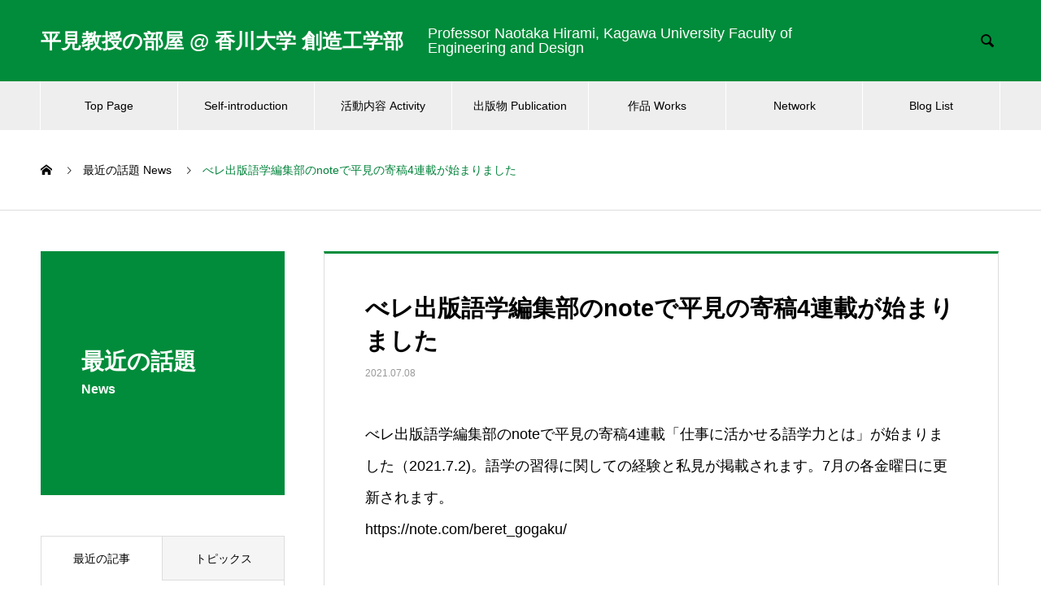

--- FILE ---
content_type: text/html; charset=UTF-8
request_url: https://nhirami.com/news/%E3%81%B9%E3%83%AC%E5%87%BA%E7%89%88%E8%AA%9E%E5%AD%A6%E7%B7%A8%E9%9B%86%E9%83%A8%E3%81%AEnote%E3%81%AB%E5%B9%B3%E8%A6%8B%E3%81%AE%E5%AF%84%E7%A8%BF4%E9%80%A3%E8%BC%89%E3%81%8C%E5%A7%8B%E3%81%BE/
body_size: 11334
content:

<!DOCTYPE html>
<html lang="ja" prefix="og: http://ogp.me/ns#">
<head>
<meta charset="UTF-8">
  <meta name="viewport" content="width=device-width, initial-scale=1">
  <meta name="description" content="べレ出版語学編集部のnoteで平見の寄稿4連載「仕事に活かせる語学力とは」が始まりました（2021.7.2)。語学の習得に関しての経験と私見が掲載されます。7月の各金曜日に更新されます。">
  <title>べレ出版語学編集部のnoteで平見の寄稿4連載が始まりました &#8211; 平見教授の部屋 @ 香川大学 創造工学部</title>
<meta name='robots' content='max-image-preview:large' />
<link rel="alternate" type="application/rss+xml" title="平見教授の部屋 @ 香川大学 創造工学部 &raquo; フィード" href="https://nhirami.com/feed/" />
<link rel="alternate" type="application/rss+xml" title="平見教授の部屋 @ 香川大学 創造工学部 &raquo; コメントフィード" href="https://nhirami.com/comments/feed/" />
<link rel="alternate" title="oEmbed (JSON)" type="application/json+oembed" href="https://nhirami.com/wp-json/oembed/1.0/embed?url=https%3A%2F%2Fnhirami.com%2Fnews%2F%25e3%2581%25b9%25e3%2583%25ac%25e5%2587%25ba%25e7%2589%2588%25e8%25aa%259e%25e5%25ad%25a6%25e7%25b7%25a8%25e9%259b%2586%25e9%2583%25a8%25e3%2581%25aenote%25e3%2581%25ab%25e5%25b9%25b3%25e8%25a6%258b%25e3%2581%25ae%25e5%25af%2584%25e7%25a8%25bf4%25e9%2580%25a3%25e8%25bc%2589%25e3%2581%258c%25e5%25a7%258b%25e3%2581%25be%2F" />
<link rel="alternate" title="oEmbed (XML)" type="text/xml+oembed" href="https://nhirami.com/wp-json/oembed/1.0/embed?url=https%3A%2F%2Fnhirami.com%2Fnews%2F%25e3%2581%25b9%25e3%2583%25ac%25e5%2587%25ba%25e7%2589%2588%25e8%25aa%259e%25e5%25ad%25a6%25e7%25b7%25a8%25e9%259b%2586%25e9%2583%25a8%25e3%2581%25aenote%25e3%2581%25ab%25e5%25b9%25b3%25e8%25a6%258b%25e3%2581%25ae%25e5%25af%2584%25e7%25a8%25bf4%25e9%2580%25a3%25e8%25bc%2589%25e3%2581%258c%25e5%25a7%258b%25e3%2581%25be%2F&#038;format=xml" />
<style id='wp-img-auto-sizes-contain-inline-css' type='text/css'>
img:is([sizes=auto i],[sizes^="auto," i]){contain-intrinsic-size:3000px 1500px}
/*# sourceURL=wp-img-auto-sizes-contain-inline-css */
</style>
<style id='wp-emoji-styles-inline-css' type='text/css'>

	img.wp-smiley, img.emoji {
		display: inline !important;
		border: none !important;
		box-shadow: none !important;
		height: 1em !important;
		width: 1em !important;
		margin: 0 0.07em !important;
		vertical-align: -0.1em !important;
		background: none !important;
		padding: 0 !important;
	}
/*# sourceURL=wp-emoji-styles-inline-css */
</style>
<style id='wp-block-library-inline-css' type='text/css'>
:root{--wp-block-synced-color:#7a00df;--wp-block-synced-color--rgb:122,0,223;--wp-bound-block-color:var(--wp-block-synced-color);--wp-editor-canvas-background:#ddd;--wp-admin-theme-color:#007cba;--wp-admin-theme-color--rgb:0,124,186;--wp-admin-theme-color-darker-10:#006ba1;--wp-admin-theme-color-darker-10--rgb:0,107,160.5;--wp-admin-theme-color-darker-20:#005a87;--wp-admin-theme-color-darker-20--rgb:0,90,135;--wp-admin-border-width-focus:2px}@media (min-resolution:192dpi){:root{--wp-admin-border-width-focus:1.5px}}.wp-element-button{cursor:pointer}:root .has-very-light-gray-background-color{background-color:#eee}:root .has-very-dark-gray-background-color{background-color:#313131}:root .has-very-light-gray-color{color:#eee}:root .has-very-dark-gray-color{color:#313131}:root .has-vivid-green-cyan-to-vivid-cyan-blue-gradient-background{background:linear-gradient(135deg,#00d084,#0693e3)}:root .has-purple-crush-gradient-background{background:linear-gradient(135deg,#34e2e4,#4721fb 50%,#ab1dfe)}:root .has-hazy-dawn-gradient-background{background:linear-gradient(135deg,#faaca8,#dad0ec)}:root .has-subdued-olive-gradient-background{background:linear-gradient(135deg,#fafae1,#67a671)}:root .has-atomic-cream-gradient-background{background:linear-gradient(135deg,#fdd79a,#004a59)}:root .has-nightshade-gradient-background{background:linear-gradient(135deg,#330968,#31cdcf)}:root .has-midnight-gradient-background{background:linear-gradient(135deg,#020381,#2874fc)}:root{--wp--preset--font-size--normal:16px;--wp--preset--font-size--huge:42px}.has-regular-font-size{font-size:1em}.has-larger-font-size{font-size:2.625em}.has-normal-font-size{font-size:var(--wp--preset--font-size--normal)}.has-huge-font-size{font-size:var(--wp--preset--font-size--huge)}.has-text-align-center{text-align:center}.has-text-align-left{text-align:left}.has-text-align-right{text-align:right}.has-fit-text{white-space:nowrap!important}#end-resizable-editor-section{display:none}.aligncenter{clear:both}.items-justified-left{justify-content:flex-start}.items-justified-center{justify-content:center}.items-justified-right{justify-content:flex-end}.items-justified-space-between{justify-content:space-between}.screen-reader-text{border:0;clip-path:inset(50%);height:1px;margin:-1px;overflow:hidden;padding:0;position:absolute;width:1px;word-wrap:normal!important}.screen-reader-text:focus{background-color:#ddd;clip-path:none;color:#444;display:block;font-size:1em;height:auto;left:5px;line-height:normal;padding:15px 23px 14px;text-decoration:none;top:5px;width:auto;z-index:100000}html :where(.has-border-color){border-style:solid}html :where([style*=border-top-color]){border-top-style:solid}html :where([style*=border-right-color]){border-right-style:solid}html :where([style*=border-bottom-color]){border-bottom-style:solid}html :where([style*=border-left-color]){border-left-style:solid}html :where([style*=border-width]){border-style:solid}html :where([style*=border-top-width]){border-top-style:solid}html :where([style*=border-right-width]){border-right-style:solid}html :where([style*=border-bottom-width]){border-bottom-style:solid}html :where([style*=border-left-width]){border-left-style:solid}html :where(img[class*=wp-image-]){height:auto;max-width:100%}:where(figure){margin:0 0 1em}html :where(.is-position-sticky){--wp-admin--admin-bar--position-offset:var(--wp-admin--admin-bar--height,0px)}@media screen and (max-width:600px){html :where(.is-position-sticky){--wp-admin--admin-bar--position-offset:0px}}

/*# sourceURL=wp-block-library-inline-css */
</style><style id='global-styles-inline-css' type='text/css'>
:root{--wp--preset--aspect-ratio--square: 1;--wp--preset--aspect-ratio--4-3: 4/3;--wp--preset--aspect-ratio--3-4: 3/4;--wp--preset--aspect-ratio--3-2: 3/2;--wp--preset--aspect-ratio--2-3: 2/3;--wp--preset--aspect-ratio--16-9: 16/9;--wp--preset--aspect-ratio--9-16: 9/16;--wp--preset--color--black: #000000;--wp--preset--color--cyan-bluish-gray: #abb8c3;--wp--preset--color--white: #ffffff;--wp--preset--color--pale-pink: #f78da7;--wp--preset--color--vivid-red: #cf2e2e;--wp--preset--color--luminous-vivid-orange: #ff6900;--wp--preset--color--luminous-vivid-amber: #fcb900;--wp--preset--color--light-green-cyan: #7bdcb5;--wp--preset--color--vivid-green-cyan: #00d084;--wp--preset--color--pale-cyan-blue: #8ed1fc;--wp--preset--color--vivid-cyan-blue: #0693e3;--wp--preset--color--vivid-purple: #9b51e0;--wp--preset--gradient--vivid-cyan-blue-to-vivid-purple: linear-gradient(135deg,rgb(6,147,227) 0%,rgb(155,81,224) 100%);--wp--preset--gradient--light-green-cyan-to-vivid-green-cyan: linear-gradient(135deg,rgb(122,220,180) 0%,rgb(0,208,130) 100%);--wp--preset--gradient--luminous-vivid-amber-to-luminous-vivid-orange: linear-gradient(135deg,rgb(252,185,0) 0%,rgb(255,105,0) 100%);--wp--preset--gradient--luminous-vivid-orange-to-vivid-red: linear-gradient(135deg,rgb(255,105,0) 0%,rgb(207,46,46) 100%);--wp--preset--gradient--very-light-gray-to-cyan-bluish-gray: linear-gradient(135deg,rgb(238,238,238) 0%,rgb(169,184,195) 100%);--wp--preset--gradient--cool-to-warm-spectrum: linear-gradient(135deg,rgb(74,234,220) 0%,rgb(151,120,209) 20%,rgb(207,42,186) 40%,rgb(238,44,130) 60%,rgb(251,105,98) 80%,rgb(254,248,76) 100%);--wp--preset--gradient--blush-light-purple: linear-gradient(135deg,rgb(255,206,236) 0%,rgb(152,150,240) 100%);--wp--preset--gradient--blush-bordeaux: linear-gradient(135deg,rgb(254,205,165) 0%,rgb(254,45,45) 50%,rgb(107,0,62) 100%);--wp--preset--gradient--luminous-dusk: linear-gradient(135deg,rgb(255,203,112) 0%,rgb(199,81,192) 50%,rgb(65,88,208) 100%);--wp--preset--gradient--pale-ocean: linear-gradient(135deg,rgb(255,245,203) 0%,rgb(182,227,212) 50%,rgb(51,167,181) 100%);--wp--preset--gradient--electric-grass: linear-gradient(135deg,rgb(202,248,128) 0%,rgb(113,206,126) 100%);--wp--preset--gradient--midnight: linear-gradient(135deg,rgb(2,3,129) 0%,rgb(40,116,252) 100%);--wp--preset--font-size--small: 13px;--wp--preset--font-size--medium: 20px;--wp--preset--font-size--large: 36px;--wp--preset--font-size--x-large: 42px;--wp--preset--spacing--20: 0.44rem;--wp--preset--spacing--30: 0.67rem;--wp--preset--spacing--40: 1rem;--wp--preset--spacing--50: 1.5rem;--wp--preset--spacing--60: 2.25rem;--wp--preset--spacing--70: 3.38rem;--wp--preset--spacing--80: 5.06rem;--wp--preset--shadow--natural: 6px 6px 9px rgba(0, 0, 0, 0.2);--wp--preset--shadow--deep: 12px 12px 50px rgba(0, 0, 0, 0.4);--wp--preset--shadow--sharp: 6px 6px 0px rgba(0, 0, 0, 0.2);--wp--preset--shadow--outlined: 6px 6px 0px -3px rgb(255, 255, 255), 6px 6px rgb(0, 0, 0);--wp--preset--shadow--crisp: 6px 6px 0px rgb(0, 0, 0);}:where(.is-layout-flex){gap: 0.5em;}:where(.is-layout-grid){gap: 0.5em;}body .is-layout-flex{display: flex;}.is-layout-flex{flex-wrap: wrap;align-items: center;}.is-layout-flex > :is(*, div){margin: 0;}body .is-layout-grid{display: grid;}.is-layout-grid > :is(*, div){margin: 0;}:where(.wp-block-columns.is-layout-flex){gap: 2em;}:where(.wp-block-columns.is-layout-grid){gap: 2em;}:where(.wp-block-post-template.is-layout-flex){gap: 1.25em;}:where(.wp-block-post-template.is-layout-grid){gap: 1.25em;}.has-black-color{color: var(--wp--preset--color--black) !important;}.has-cyan-bluish-gray-color{color: var(--wp--preset--color--cyan-bluish-gray) !important;}.has-white-color{color: var(--wp--preset--color--white) !important;}.has-pale-pink-color{color: var(--wp--preset--color--pale-pink) !important;}.has-vivid-red-color{color: var(--wp--preset--color--vivid-red) !important;}.has-luminous-vivid-orange-color{color: var(--wp--preset--color--luminous-vivid-orange) !important;}.has-luminous-vivid-amber-color{color: var(--wp--preset--color--luminous-vivid-amber) !important;}.has-light-green-cyan-color{color: var(--wp--preset--color--light-green-cyan) !important;}.has-vivid-green-cyan-color{color: var(--wp--preset--color--vivid-green-cyan) !important;}.has-pale-cyan-blue-color{color: var(--wp--preset--color--pale-cyan-blue) !important;}.has-vivid-cyan-blue-color{color: var(--wp--preset--color--vivid-cyan-blue) !important;}.has-vivid-purple-color{color: var(--wp--preset--color--vivid-purple) !important;}.has-black-background-color{background-color: var(--wp--preset--color--black) !important;}.has-cyan-bluish-gray-background-color{background-color: var(--wp--preset--color--cyan-bluish-gray) !important;}.has-white-background-color{background-color: var(--wp--preset--color--white) !important;}.has-pale-pink-background-color{background-color: var(--wp--preset--color--pale-pink) !important;}.has-vivid-red-background-color{background-color: var(--wp--preset--color--vivid-red) !important;}.has-luminous-vivid-orange-background-color{background-color: var(--wp--preset--color--luminous-vivid-orange) !important;}.has-luminous-vivid-amber-background-color{background-color: var(--wp--preset--color--luminous-vivid-amber) !important;}.has-light-green-cyan-background-color{background-color: var(--wp--preset--color--light-green-cyan) !important;}.has-vivid-green-cyan-background-color{background-color: var(--wp--preset--color--vivid-green-cyan) !important;}.has-pale-cyan-blue-background-color{background-color: var(--wp--preset--color--pale-cyan-blue) !important;}.has-vivid-cyan-blue-background-color{background-color: var(--wp--preset--color--vivid-cyan-blue) !important;}.has-vivid-purple-background-color{background-color: var(--wp--preset--color--vivid-purple) !important;}.has-black-border-color{border-color: var(--wp--preset--color--black) !important;}.has-cyan-bluish-gray-border-color{border-color: var(--wp--preset--color--cyan-bluish-gray) !important;}.has-white-border-color{border-color: var(--wp--preset--color--white) !important;}.has-pale-pink-border-color{border-color: var(--wp--preset--color--pale-pink) !important;}.has-vivid-red-border-color{border-color: var(--wp--preset--color--vivid-red) !important;}.has-luminous-vivid-orange-border-color{border-color: var(--wp--preset--color--luminous-vivid-orange) !important;}.has-luminous-vivid-amber-border-color{border-color: var(--wp--preset--color--luminous-vivid-amber) !important;}.has-light-green-cyan-border-color{border-color: var(--wp--preset--color--light-green-cyan) !important;}.has-vivid-green-cyan-border-color{border-color: var(--wp--preset--color--vivid-green-cyan) !important;}.has-pale-cyan-blue-border-color{border-color: var(--wp--preset--color--pale-cyan-blue) !important;}.has-vivid-cyan-blue-border-color{border-color: var(--wp--preset--color--vivid-cyan-blue) !important;}.has-vivid-purple-border-color{border-color: var(--wp--preset--color--vivid-purple) !important;}.has-vivid-cyan-blue-to-vivid-purple-gradient-background{background: var(--wp--preset--gradient--vivid-cyan-blue-to-vivid-purple) !important;}.has-light-green-cyan-to-vivid-green-cyan-gradient-background{background: var(--wp--preset--gradient--light-green-cyan-to-vivid-green-cyan) !important;}.has-luminous-vivid-amber-to-luminous-vivid-orange-gradient-background{background: var(--wp--preset--gradient--luminous-vivid-amber-to-luminous-vivid-orange) !important;}.has-luminous-vivid-orange-to-vivid-red-gradient-background{background: var(--wp--preset--gradient--luminous-vivid-orange-to-vivid-red) !important;}.has-very-light-gray-to-cyan-bluish-gray-gradient-background{background: var(--wp--preset--gradient--very-light-gray-to-cyan-bluish-gray) !important;}.has-cool-to-warm-spectrum-gradient-background{background: var(--wp--preset--gradient--cool-to-warm-spectrum) !important;}.has-blush-light-purple-gradient-background{background: var(--wp--preset--gradient--blush-light-purple) !important;}.has-blush-bordeaux-gradient-background{background: var(--wp--preset--gradient--blush-bordeaux) !important;}.has-luminous-dusk-gradient-background{background: var(--wp--preset--gradient--luminous-dusk) !important;}.has-pale-ocean-gradient-background{background: var(--wp--preset--gradient--pale-ocean) !important;}.has-electric-grass-gradient-background{background: var(--wp--preset--gradient--electric-grass) !important;}.has-midnight-gradient-background{background: var(--wp--preset--gradient--midnight) !important;}.has-small-font-size{font-size: var(--wp--preset--font-size--small) !important;}.has-medium-font-size{font-size: var(--wp--preset--font-size--medium) !important;}.has-large-font-size{font-size: var(--wp--preset--font-size--large) !important;}.has-x-large-font-size{font-size: var(--wp--preset--font-size--x-large) !important;}
/*# sourceURL=global-styles-inline-css */
</style>

<style id='classic-theme-styles-inline-css' type='text/css'>
/*! This file is auto-generated */
.wp-block-button__link{color:#fff;background-color:#32373c;border-radius:9999px;box-shadow:none;text-decoration:none;padding:calc(.667em + 2px) calc(1.333em + 2px);font-size:1.125em}.wp-block-file__button{background:#32373c;color:#fff;text-decoration:none}
/*# sourceURL=/wp-includes/css/classic-themes.min.css */
</style>
<link rel='stylesheet' id='nano-style-css' href='https://nhirami.com/wp-content/themes/nano_tcd065/style.css?ver=1.4' type='text/css' media='all' />
<script type="text/javascript" id="ahc_front_js-js-extra">
/* <![CDATA[ */
var ahc_ajax_front = {"ajax_url":"https://nhirami.com/wp-admin/admin-ajax.php","page_id":"338","page_title":"\u3079\u30ec\u51fa\u7248\u8a9e\u5b66\u7de8\u96c6\u90e8\u306enote\u3067\u5e73\u898b\u306e\u5bc4\u7a3f4\u9023\u8f09\u304c\u59cb\u307e\u308a\u307e\u3057\u305f","post_type":"news"};
//# sourceURL=ahc_front_js-js-extra
/* ]]> */
</script>
<script type="text/javascript" src="https://nhirami.com/wp-content/plugins/visitors-traffic-real-time-statistics/js/front.js?ver=6.9" id="ahc_front_js-js"></script>
<script type="text/javascript" src="https://nhirami.com/wp-includes/js/jquery/jquery.min.js?ver=3.7.1" id="jquery-core-js"></script>
<script type="text/javascript" src="https://nhirami.com/wp-includes/js/jquery/jquery-migrate.min.js?ver=3.4.1" id="jquery-migrate-js"></script>
<link rel="https://api.w.org/" href="https://nhirami.com/wp-json/" /><link rel="canonical" href="https://nhirami.com/news/%e3%81%b9%e3%83%ac%e5%87%ba%e7%89%88%e8%aa%9e%e5%ad%a6%e7%b7%a8%e9%9b%86%e9%83%a8%e3%81%aenote%e3%81%ab%e5%b9%b3%e8%a6%8b%e3%81%ae%e5%af%84%e7%a8%bf4%e9%80%a3%e8%bc%89%e3%81%8c%e5%a7%8b%e3%81%be/" />
<link rel='shortlink' href='https://nhirami.com/?p=338' />
<link rel="shortcut icon" href="https://nhirami.com/wp-content/uploads/2021/01/oum5-1-scaled.jpg">
<style>
.c-comment__form-submit:hover,.p-cb__item-btn a,.c-pw__btn,.p-readmore__btn:hover,.p-page-links a:hover span,.p-page-links > span,.p-pager a:hover,.p-pager span,.p-pagetop:focus,.p-pagetop:hover,.p-widget__title{background: #00823a}.p-breadcrumb__item{color: #00823a}.widget_nav_menu a:hover,.p-article02 a:hover .p-article02__title{color: #13661f}.p-entry__body a{color: #018447}body{font-family: Verdana, "ヒラギノ角ゴ ProN W3", "Hiragino Kaku Gothic ProN", "メイリオ", Meiryo, sans-serif}.c-logo,.p-page-header__title,.p-banner__title,.p-cover__title,.p-archive-header__title,.p-article05__title,.p-article09__title,.p-cb__item-title,.p-article11__title,.p-article12__title,.p-index-content01__title,.p-header-content__title,.p-megamenu01__item-list > li > a,.p-article13__title,.p-megamenu02__title,.p-cover__header-title{font-family: Verdana, "ヒラギノ角ゴ ProN W3", "Hiragino Kaku Gothic ProN", "メイリオ", Meiryo, sans-serif}.p-hover-effect--type1:hover img{-webkit-transform: scale(1.2);transform: scale(1.2)}.l-header__logo a{color: #ffffff;font-size: 25px}.p-blog__title{color: #000000;font-size: 28px}.p-cat--1{color: ;border: 1px solid }.p-article04:hover a .p-article04__title{color: #008c3a}.p-article06__content{border-left: 4px solid #00823a}.p-article06__title a:hover{color: #00823a}.p-article06__cat:hover{background: #00823a}.l-header{background: #008c3a}.l-header--fixed.is-active{background: #69b738}.l-header__desc{color: #ffffff;font-size: 18px}.l-header__nav{background: #eeeeee}.p-global-nav > li > a,.p-menu-btn{color: #000000}.p-global-nav > li > a:hover,.p-global-nav > .current-menu-item > a{background: #008c3a;color: #ffffff}.p-global-nav .sub-menu a{background: #008c3a;color: #ffffff}.p-global-nav .sub-menu a:hover{background: #008c3a;color: #ffffff}.p-global-nav .menu-item-has-children > a > .p-global-nav__toggle::before{border-color: #000000}.p-megamenu02::before{background: #008c3a}.p-megamenu02__list a:hover .p-article13__title{color: #008c3a}.p-footer-banners{background: #f4f4f4}.p-info{background: #ffffff;color: #000000}.p-info__logo{font-size: 20px}.p-info__desc{color: #008c3a;font-size: 22px}.p-footer-widgets{background: #ffffff;color: #000000}.p-footer-widget__title{color: #008c3a}.p-footer-nav{background: #ffffff;color: #000000}.p-footer-nav a{color: #000000}.p-footer-nav a:hover{color: #000000}.p-copyright{background: #008c3a}.p-blog__title,.p-entry,.p-headline,.p-cat-list__title{border-top: 3px solid #008c3a}.p-works-entry__header{border-bottom: 3px solid #008c3a}.p-article01 a:hover .p-article01__title,.p-article03 a:hover .p-article03__title,.p-article05__link,.p-article08__title a:hover,.p-article09__link,.p-article07 a:hover .p-article07__title,.p-article10 a:hover .p-article10__title{color: #008c3a}.p-page-header,.p-list__item a::before,.p-cover__header,.p-works-entry__cat:hover,.p-service-cat-header{background: #008c3a}.p-page-header__title,.p-cover__header-title{color: #ffffff;font-size: 28px}.p-page-header__sub,.p-cover__header-sub{color: #ffffff;font-size: 16px}.p-entry__title{font-size: 29px}.p-entry__body{font-size: 18px}@media screen and (max-width: 767px) {.p-blog__title{font-size: 24px}.p-list .is-current > a{color: #008c3a}.p-entry__title{font-size: 19px}.p-entry__body{font-size: 16px}}@media screen and (max-width: 1199px) {.p-global-nav > li > a,.p-global-nav > li > a:hover{background: #ffffff;color: #000000}}@media screen and (max-width: 991px) {.p-page-header__title,.p-cover__header-title{font-size: 21px}.p-page-header__sub,.p-cover__header-sub{font-size: 14px}}.c-load--type1 { border: 3px solid rgba(0, 130, 58, 0.2); border-top-color: #00823a; }
</style>
<link rel="icon" href="https://nhirami.com/wp-content/uploads/2021/01/cropped-oum5-scaled-e1611585950636-1-32x32.jpg" sizes="32x32" />
<link rel="icon" href="https://nhirami.com/wp-content/uploads/2021/01/cropped-oum5-scaled-e1611585950636-1-192x192.jpg" sizes="192x192" />
<link rel="apple-touch-icon" href="https://nhirami.com/wp-content/uploads/2021/01/cropped-oum5-scaled-e1611585950636-1-180x180.jpg" />
<meta name="msapplication-TileImage" content="https://nhirami.com/wp-content/uploads/2021/01/cropped-oum5-scaled-e1611585950636-1-270x270.jpg" />
</head>
<body class="wp-singular news-template-default single single-news postid-338 wp-theme-nano_tcd065">

  <div id="site_loader_overlay">
  <div id="site_loader_animation" class="c-load--type1">
      </div>
</div>

  <header id="js-header" class="l-header">
    <div class="l-header__inner l-inner">

      <div class="l-header__logo c-logo">
    <a href="https://nhirami.com/">平見教授の部屋 @ 香川大学 創造工学部</a>
  </div>

      <p class="l-header__desc">Professor Naotaka Hirami, Kagawa University Faculty of Engineering and Design</p>

            <form id="js-header__form" role="search" method="get" class="l-header__form" action="https://nhirami.com/" _lpchecked="1">
		    <input id="js-header__form-input" class="l-header__form-input" type="text" value="" name="s" tabindex="-1">
        <button id="js-header__form-close" class="l-header__form-close p-close-btn" aria-hidden="true" type="button">閉じる</button>
      </form>
      <button id="js-header__search" class="l-header__search" aria-hidden="true">&#xe915;</button>
      
    </div>
    <button id="js-menu-btn" class="p-menu-btn c-menu-btn"></button>
    <nav id="js-header__nav" class="l-header__nav">
      <ul id="js-global-nav" class="p-global-nav l-inner"><li id="menu-item-133" class="menu-item menu-item-type-post_type menu-item-object-page menu-item-home menu-item-133"><a href="https://nhirami.com/">Top Page<span class="p-global-nav__toggle"></span></a></li>
<li id="menu-item-213" class="menu-item menu-item-type-custom menu-item-object-custom menu-item-213"><a href="https://nhirami.com/%e8%87%aa%e5%b7%b1%e7%b4%b9%e4%bb%8b-self-introduction/">Self-introduction<span class="p-global-nav__toggle"></span></a></li>
<li id="menu-item-38" class="menu-item menu-item-type-custom menu-item-object-custom menu-item-has-children menu-item-38"><a href="#">活動内容       Activity<span class="p-global-nav__toggle"></span></a>
<ul class="sub-menu">
	<li id="menu-item-185" class="menu-item menu-item-type-custom menu-item-object-custom menu-item-185"><a href="https://nhirami.com/activity/%e6%95%99%e8%82%b2-education/">教育 Education<span class="p-global-nav__toggle"></span></a></li>
	<li id="menu-item-186" class="menu-item menu-item-type-custom menu-item-object-custom menu-item-186"><a href="https://nhirami.com/activity/%e7%a0%94%e7%a9%b6-research/">研究 Research<span class="p-global-nav__toggle"></span></a></li>
	<li id="menu-item-191" class="menu-item menu-item-type-custom menu-item-object-custom menu-item-191"><a href="https://nhirami.com/activity/%e8%ac%9b%e6%bc%94-lecture/">講演 Lecture<span class="p-global-nav__toggle"></span></a></li>
	<li id="menu-item-188" class="menu-item menu-item-type-custom menu-item-object-custom menu-item-188"><a href="https://nhirami.com/activity/%e7%a4%be%e4%bc%9a%e8%b2%a2%e7%8c%ae-social-contribition/">社会貢献 Social Contribution<span class="p-global-nav__toggle"></span></a></li>
</ul>
</li>
<li id="menu-item-43" class="menu-item menu-item-type-custom menu-item-object-custom menu-item-has-children menu-item-43"><a href="#">出版物 Publication<span class="p-global-nav__toggle"></span></a>
<ul class="sub-menu">
	<li id="menu-item-167" class="menu-item menu-item-type-custom menu-item-object-custom menu-item-167"><a href="https://nhirami.com/publication/本　books/">著書 Books<span class="p-global-nav__toggle"></span></a></li>
	<li id="menu-item-164" class="menu-item menu-item-type-custom menu-item-object-custom menu-item-164"><a href="https://nhirami.com/publication/研究論文-paper/">研究論文 Paper<span class="p-global-nav__toggle"></span></a></li>
	<li id="menu-item-181" class="menu-item menu-item-type-custom menu-item-object-custom menu-item-181"><a href="https://nhirami.com/publication/その他-others/">その他 Others<span class="p-global-nav__toggle"></span></a></li>
</ul>
</li>
<li id="menu-item-175" class="menu-item menu-item-type-custom menu-item-object-custom menu-item-175"><a href="https://nhirami.com/works/">作品                               Works<span class="p-global-nav__toggle"></span></a></li>
<li id="menu-item-48" class="menu-item menu-item-type-custom menu-item-object-custom menu-item-48"><a href="https://nhirami.com/%e3%83%8d%e3%83%83%e3%83%88%e3%83%af%e3%83%bc%e3%82%af-network/">Network<span class="p-global-nav__toggle"></span></a></li>
<li id="menu-item-214" class="menu-item menu-item-type-post_type menu-item-object-page current_page_parent menu-item-214"><a href="https://nhirami.com/%e3%83%96%e3%83%ad%e3%82%b0%e4%b8%80%e8%a6%a7%e3%83%9a%e3%83%bc%e3%82%b8-blog-list/">Blog List<span class="p-global-nav__toggle"></span></a></li>
</ul>      <button id="js-header__nav-close" class="l-header__nav-close p-close-btn">閉じる</button>
    </nav>

    
  </header>
  <main class="l-main">

<ol class="p-breadcrumb c-breadcrumb l-inner" itemscope itemtype="http://schema.org/BreadcrumbList">
<li class="p-breadcrumb__item c-breadcrumb__item c-breadcrumb__item--home" itemprop="itemListElement" itemscope itemtype="http://schema.org/ListItem"><a href="https://nhirami.com/" itemprop="item"><span itemprop="name">HOME</span></a><meta itemprop="position" content="1"></li>
<li class="p-breadcrumb__item c-breadcrumb__item" itemprop="itemListElement" itemscope itemtype="http://schema.org/ListItem"><a href="https://nhirami.com/news/" itemprop="item"><span itemprop="name">最近の話題 News</span></a><meta itemprop="position" content="2"></li>
<li class="p-breadcrumb__item c-breadcrumb__item" itemprop="itemListElement" itemscope itemtype="http://schema.org/ListItem"><span itemprop="name">べレ出版語学編集部のnoteで平見の寄稿4連載が始まりました</span><meta itemprop="position" content="3"></li>
</ol>

<div class="l-contents l-contents--grid">

  <div class="l-contents__inner l-inner">

    <header class="l-page-header pb0">
  <div class="p-page-header">
    <h1 class="p-page-header__title">最近の話題</h1>
    <p class="p-page-header__sub">News</p>
  </div>
  </header>

    <div class="l-primary">

            <article class="p-entry">

        <div class="p-entry__inner">

  	      <header class="p-entry__header">

            
            <h1 class="p-entry__title">べレ出版語学編集部のnoteで平見の寄稿4連載が始まりました</h1>

                        <time class="p-entry__date" datetime="2021-07-08">2021.07.08</time>
            
          </header>

          
          <div class="p-entry__body">
          <p>べレ出版語学編集部のnoteで平見の寄稿4連載「仕事に活かせる語学力とは」が始まりました（2021.7.2)。語学の習得に関しての経験と私見が掲載されます。7月の各金曜日に更新されます。<br />
https://note.com/beret_gogaku/</p>
          </div>

          
          
  	    </div>
      </article>
      
      
            <section class="p-latest-news">
        <h2 class="p-headline">最新記事</h2>
        <ul class="p-news-list">
                    <li class="p-news-list__item p-article04">
            <a href="https://nhirami.com/news/%e3%83%a1%e3%82%ad%e3%82%b7%e3%82%b3%e3%81%8b%e3%82%89%e3%81%aejica%e7%a0%94%e4%bf%ae%e7%94%9f%ef%bc%95%e4%ba%ba%e3%81%8c%e8%aa%b2%e7%a8%8b%e3%82%92%e4%bf%ae%e4%ba%86%e3%81%97%e3%81%be%e3%81%97/">
                            <time class="p-article04__date" datetime="2025-12-20">2025.12.20</time>
                                          <h3 class="p-article04__title">メキシコからのJICA研修生５人が課程を修了しました(2025.12.12)</h3>
            </a>
          </li>
                    <li class="p-news-list__item p-article04">
            <a href="https://nhirami.com/news/%e5%b9%b3%e8%a6%8b%e7%a0%94%e7%a9%b6%e5%ae%a4%e3%81%ae%e5%ad%a6%e7%94%9f%e3%81%a8jica%e3%83%a1%e3%82%ad%e3%82%b7%e3%82%b3%e4%ba%ba%e7%a0%94%e4%bf%ae%e7%94%9f%e3%81%a8%e3%81%a7%e7%b2%9f%e5%b3%b6/">
                            <time class="p-article04__date" datetime="2025-06-19">2025.06.19</time>
                                          <h3 class="p-article04__title">平見研究室の学生とJICAメキシコ人研修生とで粟島の城の山に登りました（2015.5....</h3>
            </a>
          </li>
                    <li class="p-news-list__item p-article04">
            <a href="https://nhirami.com/news/jica%e3%81%ae%e3%83%a1%e3%82%ad%e3%82%b7%e3%82%b3%e4%ba%ba%e7%a0%94%e4%bf%ae%e7%94%9f%e3%81%8c5%e5%90%8d%e5%b9%b3%e8%a6%8b%e7%a0%94%e7%a9%b6%e5%ae%a4%e3%81%ab%e5%88%b0%e7%9d%80%e3%81%97%e3%81%be/">
                            <time class="p-article04__date" datetime="2025-05-13">2025.05.13</time>
                                          <h3 class="p-article04__title">JICAのメキシコ人研修生が5名平見研究室に到着しました（2025.5.8)</h3>
            </a>
          </li>
                    <li class="p-news-list__item p-article04">
            <a href="https://nhirami.com/news/448/">
                            <time class="p-article04__date" datetime="2025-02-09">2025.02.09</time>
                                          <h3 class="p-article04__title">グアテマラでローカルメディアからインタビューを受けました（2025.1.30)</h3>
            </a>
          </li>
                    <li class="p-news-list__item p-article04">
            <a href="https://nhirami.com/news/jica%e6%97%a5%e5%a2%a8%e7%a0%94%e4%bf%ae%e3%81%ae%e7%a0%94%e4%bf%ae%e5%93%a1%e3%81%8c%e6%88%90%e6%9e%9c%e7%99%ba%e8%a1%a8%e3%82%92%e8%a1%8c%e3%81%84%e3%80%81%e3%83%a1%e3%82%ad%e3%82%b7%e3%82%b3/">
                            <time class="p-article04__date" datetime="2024-12-18">2024.12.18</time>
                                          <h3 class="p-article04__title">JICA日墨研修の研修員が成果発表を行い、メキシコへ帰国しました（2024.11.14...</h3>
            </a>
          </li>
                    <li class="p-news-list__item p-article04">
            <a href="https://nhirami.com/news/%e4%bb%a4%e5%92%8c%ef%bc%96%e5%b9%b4%e5%ba%a6%e3%82%ad%e3%83%a3%e3%83%b3%e3%83%91%e3%82%b9%e3%83%99%e3%83%b3%e3%83%81%e3%83%a3%e3%83%bc%e3%82%b0%e3%83%a9%e3%83%b3%e3%83%97%e3%83%aa%e5%9b%9b%e5%9b%bd/">
                            <time class="p-article04__date" datetime="2024-12-18">2024.12.18</time>
                                          <h3 class="p-article04__title">令和６年度キャンパスベンチャーグランプリ四国で本研究室の志多さんが優秀賞を受賞（202...</h3>
            </a>
          </li>
                    <li class="p-news-list__item p-article04">
            <a href="https://nhirami.com/news/%e5%b9%b3%e8%a6%8b%e7%a0%94%e7%a9%b6%e5%ae%a4%e3%81%aepbl%e6%88%90%e6%9e%9c%e3%82%92%e9%ab%98%e6%9d%be%e5%b8%82%e8%ad%b0%e4%bc%9a%e8%ad%b0%e5%93%a1%e3%81%a8%e8%81%b7%e5%93%a1%e3%81%ae%e7%9a%86/">
                            <time class="p-article04__date" datetime="2024-09-19">2024.09.19</time>
                                          <h3 class="p-article04__title">平見研究室のPBL成果を高松市議会議員と職員の皆さんに報告しました（2024.7.9）</h3>
            </a>
          </li>
                    <li class="p-news-list__item p-article04">
            <a href="https://nhirami.com/news/%e5%9c%b0%e5%9f%9f%e6%b4%bb%e6%80%a7%e5%ad%a6%e4%bc%9a%e3%81%ae%e5%85%a8%e5%9b%bd%e5%a4%a7%e4%bc%9a%e3%81%a7%e5%b9%b3%e8%a6%8b%e7%a0%94%e7%a9%b6%e5%ae%a4%e3%81%ae%e5%8c%97%e5%b7%9d%e3%81%95%e3%82%93/">
                            <time class="p-article04__date" datetime="2024-09-19">2024.09.19</time>
                                          <h3 class="p-article04__title">地域活性学会の全国大会で平見研究室の北川さんが奨励賞を授与されました（2024.9.7...</h3>
            </a>
          </li>
                    <li class="p-news-list__item p-article04">
            <a href="https://nhirami.com/news/jica%e3%83%a1%e3%82%ad%e3%82%b7%e3%82%b3%e4%ba%ba%e7%a0%94%e4%bf%ae%e7%94%9f%e3%81%8csushitechtokyo%e3%82%92%e8%a6%96%e5%af%9f%e3%81%97%e3%81%be%e3%81%97%e3%81%9f%ef%bc%882024-5-15-18%ef%bc%89/">
                            <time class="p-article04__date" datetime="2024-06-02">2024.06.02</time>
                                          <h3 class="p-article04__title">JICAメキシコ人研修生がSusHiTechTokyoを視察しました（2024.5.1...</h3>
            </a>
          </li>
                    <li class="p-news-list__item p-article04">
            <a href="https://nhirami.com/news/jica%e3%83%a1%e3%82%ad%e3%82%b7%e3%82%b3%e4%ba%ba%e7%a0%94%e4%bf%ae%e7%94%9f%ef%bc%882024%e5%b9%b4%e5%ba%a6%e7%a0%94%e4%bf%ae%ef%bc%89%e3%81%ae%e7%a0%94%e4%bf%ae%e3%81%8c%e5%88%b0%e7%9d%80%e3%81%97/">
                            <time class="p-article04__date" datetime="2024-06-02">2024.06.02</time>
                                          <h3 class="p-article04__title">JICAメキシコ人研修生（2024年度研修）３人が到着しました（2024.5.8）</h3>
            </a>
          </li>
                  </ul>
      </section>
      
    </div><!-- /.l-primary -->

    <div class="l-secondary">
<div class="p-widget styled_post_list_widget" id="styled_post_list1_widget-2">
  <div class="p-tab-list p-widget">

    <ul class="p-tab-list__tab">
                        <li class="p-tab-list__tab-item is-active">
            <a href="#panel2-1">
              最近の記事            </a>
          </li>
                                <li class="p-tab-list__tab-item">
            <a href="#panel2-2">
              トピックス            </a>
          </li>
                  </ul>

        <div id="panel2-1" class="p-tab-list__panel is-active">

            <article class="p-tab-list__panel-item p-article02 u-clearfix">
        <a href="https://nhirami.com/2021/01/30/%e6%ba%96%e5%82%99%e4%b8%ad-proximamente/" class="p-hover-effect--type1">
          <div class="p-article02__img">
            <img src="https://nhirami.com/wp-content/themes/nano_tcd065/assets/images/240x240.gif" alt="">
          </div>
          <div class="p-article02__content">
            <h3 class="p-article02__title">準備中 Próximamente</h3>
                      </div>
        </a>
      </article>
          </div>

        <div id="panel2-2" class="p-tab-list__panel">

            <article class="p-tab-list__panel-item p-article02 u-clearfix">
        <a href="https://nhirami.com/2021/01/30/%e6%ba%96%e5%82%99%e4%b8%ad-proximamente/" class="p-hover-effect--type1">
          <div class="p-article02__img">
            <img src="https://nhirami.com/wp-content/themes/nano_tcd065/assets/images/240x240.gif" alt="">
          </div>
          <div class="p-article02__content">
            <h3 class="p-article02__title">準備中 Próximamente</h3>
                      </div>
        </a>
      </article>
          </div>

      </div>
  </div>
<div class="p-widget tcdw_banner_list1_widget" id="tcdw_banner_list1_widget-2">

<ul class="p-banners-list">
<li class="p-banners-list__item p-banner"><a href="#"><div class="p-banner__content" style="background: linear-gradient(to right, rgba(0, 0, 0, 0.75) 0%, transparent 75%);"><p>バナー1</p></div><img src="https://nhirami.com/wp-content/uploads/2021/01/nano-image_600x240-600x240.gif" alt=""></a></li><li class="p-banners-list__item p-banner"><a href="#"><div class="p-banner__content" style="background: linear-gradient(to right, rgba(0, 0, 0, 0.75) 0%, transparent 75%);"><p>バナー2</p></div><img src="https://nhirami.com/wp-content/uploads/2021/01/nano-image_600x240-600x240.gif" alt=""></a></li><li class="p-banners-list__item p-banner"><a href="#"><div class="p-banner__content" style="background: linear-gradient(to right, rgba(0, 0, 0, 0.75) 0%, transparent 75%);"><p>バナー3</p></div><img src="https://nhirami.com/wp-content/uploads/2021/01/nano-image_600x240-600x240.gif" alt=""></a></li></ul>
</div>
</div><!-- /.l-secondary -->

  </div>
</div>

  </main>
  <footer class="l-footer">

    
    <div class="p-info">
      <div class="p-info__inner l-inner">

        <div class="p-info__logo c-logo">
    <a href="https://nhirami.com/">平見教授の部屋 @ 香川大学 創造工学部</a>
  </div>

        <p class="p-info__desc">Go Green and Global!</p>

	      <ul class="p-social-nav">
                    <li class="p-social-nav__item p-social-nav__item--facebook"><a href="https://www.facebook.com/naotaka.hirami/"></a></li>
                                                            	      </ul>
      </div>
    </div>
        <ul id="menu-menu" class="p-footer-nav"><li class="menu-item menu-item-type-post_type menu-item-object-page menu-item-home menu-item-133"><a href="https://nhirami.com/">Top Page</a></li>
<li class="menu-item menu-item-type-custom menu-item-object-custom menu-item-213"><a href="https://nhirami.com/%e8%87%aa%e5%b7%b1%e7%b4%b9%e4%bb%8b-self-introduction/">Self-introduction</a></li>
<li class="menu-item menu-item-type-custom menu-item-object-custom menu-item-38"><a href="#">活動内容       Activity</a></li>
<li class="menu-item menu-item-type-custom menu-item-object-custom menu-item-43"><a href="#">出版物 Publication</a></li>
<li class="menu-item menu-item-type-custom menu-item-object-custom menu-item-175"><a href="https://nhirami.com/works/">作品                               Works</a></li>
<li class="menu-item menu-item-type-custom menu-item-object-custom menu-item-48"><a href="https://nhirami.com/%e3%83%8d%e3%83%83%e3%83%88%e3%83%af%e3%83%bc%e3%82%af-network/">Network</a></li>
<li class="menu-item menu-item-type-post_type menu-item-object-page current_page_parent menu-item-214"><a href="https://nhirami.com/%e3%83%96%e3%83%ad%e3%82%b0%e4%b8%80%e8%a6%a7%e3%83%9a%e3%83%bc%e3%82%b8-blog-list/">Blog List</a></li>
</ul>    <p class="p-copyright">
      <small>Copyright &copy; 平見教授の部屋 @ 香川大学 創造工学部 All Rights Reserved.</small>
    </p>
    <div id="js-pagetop" class="p-pagetop"><a href="#"></a></div>
  </footer>
  <script type="speculationrules">
{"prefetch":[{"source":"document","where":{"and":[{"href_matches":"/*"},{"not":{"href_matches":["/wp-*.php","/wp-admin/*","/wp-content/uploads/*","/wp-content/*","/wp-content/plugins/*","/wp-content/themes/nano_tcd065/*","/*\\?(.+)"]}},{"not":{"selector_matches":"a[rel~=\"nofollow\"]"}},{"not":{"selector_matches":".no-prefetch, .no-prefetch a"}}]},"eagerness":"conservative"}]}
</script>
<script type="text/javascript" src="https://nhirami.com/wp-content/themes/nano_tcd065/assets/js/bundle.js?ver=1.4" id="nano-bundle-js"></script>
<script type="text/javascript" src="https://nhirami.com/wp-content/themes/nano_tcd065/assets/js/comment.js?ver=1.4" id="nano-comment-js"></script>
<script id="wp-emoji-settings" type="application/json">
{"baseUrl":"https://s.w.org/images/core/emoji/17.0.2/72x72/","ext":".png","svgUrl":"https://s.w.org/images/core/emoji/17.0.2/svg/","svgExt":".svg","source":{"concatemoji":"https://nhirami.com/wp-includes/js/wp-emoji-release.min.js?ver=6.9"}}
</script>
<script type="module">
/* <![CDATA[ */
/*! This file is auto-generated */
const a=JSON.parse(document.getElementById("wp-emoji-settings").textContent),o=(window._wpemojiSettings=a,"wpEmojiSettingsSupports"),s=["flag","emoji"];function i(e){try{var t={supportTests:e,timestamp:(new Date).valueOf()};sessionStorage.setItem(o,JSON.stringify(t))}catch(e){}}function c(e,t,n){e.clearRect(0,0,e.canvas.width,e.canvas.height),e.fillText(t,0,0);t=new Uint32Array(e.getImageData(0,0,e.canvas.width,e.canvas.height).data);e.clearRect(0,0,e.canvas.width,e.canvas.height),e.fillText(n,0,0);const a=new Uint32Array(e.getImageData(0,0,e.canvas.width,e.canvas.height).data);return t.every((e,t)=>e===a[t])}function p(e,t){e.clearRect(0,0,e.canvas.width,e.canvas.height),e.fillText(t,0,0);var n=e.getImageData(16,16,1,1);for(let e=0;e<n.data.length;e++)if(0!==n.data[e])return!1;return!0}function u(e,t,n,a){switch(t){case"flag":return n(e,"\ud83c\udff3\ufe0f\u200d\u26a7\ufe0f","\ud83c\udff3\ufe0f\u200b\u26a7\ufe0f")?!1:!n(e,"\ud83c\udde8\ud83c\uddf6","\ud83c\udde8\u200b\ud83c\uddf6")&&!n(e,"\ud83c\udff4\udb40\udc67\udb40\udc62\udb40\udc65\udb40\udc6e\udb40\udc67\udb40\udc7f","\ud83c\udff4\u200b\udb40\udc67\u200b\udb40\udc62\u200b\udb40\udc65\u200b\udb40\udc6e\u200b\udb40\udc67\u200b\udb40\udc7f");case"emoji":return!a(e,"\ud83e\u1fac8")}return!1}function f(e,t,n,a){let r;const o=(r="undefined"!=typeof WorkerGlobalScope&&self instanceof WorkerGlobalScope?new OffscreenCanvas(300,150):document.createElement("canvas")).getContext("2d",{willReadFrequently:!0}),s=(o.textBaseline="top",o.font="600 32px Arial",{});return e.forEach(e=>{s[e]=t(o,e,n,a)}),s}function r(e){var t=document.createElement("script");t.src=e,t.defer=!0,document.head.appendChild(t)}a.supports={everything:!0,everythingExceptFlag:!0},new Promise(t=>{let n=function(){try{var e=JSON.parse(sessionStorage.getItem(o));if("object"==typeof e&&"number"==typeof e.timestamp&&(new Date).valueOf()<e.timestamp+604800&&"object"==typeof e.supportTests)return e.supportTests}catch(e){}return null}();if(!n){if("undefined"!=typeof Worker&&"undefined"!=typeof OffscreenCanvas&&"undefined"!=typeof URL&&URL.createObjectURL&&"undefined"!=typeof Blob)try{var e="postMessage("+f.toString()+"("+[JSON.stringify(s),u.toString(),c.toString(),p.toString()].join(",")+"));",a=new Blob([e],{type:"text/javascript"});const r=new Worker(URL.createObjectURL(a),{name:"wpTestEmojiSupports"});return void(r.onmessage=e=>{i(n=e.data),r.terminate(),t(n)})}catch(e){}i(n=f(s,u,c,p))}t(n)}).then(e=>{for(const n in e)a.supports[n]=e[n],a.supports.everything=a.supports.everything&&a.supports[n],"flag"!==n&&(a.supports.everythingExceptFlag=a.supports.everythingExceptFlag&&a.supports[n]);var t;a.supports.everythingExceptFlag=a.supports.everythingExceptFlag&&!a.supports.flag,a.supports.everything||((t=a.source||{}).concatemoji?r(t.concatemoji):t.wpemoji&&t.twemoji&&(r(t.twemoji),r(t.wpemoji)))});
//# sourceURL=https://nhirami.com/wp-includes/js/wp-emoji-loader.min.js
/* ]]> */
</script>
<script>
(function($) {
  var initialized = false;
  var initialize = function() {
    if (initialized) return;
    initialized = true;

    $(document).trigger('js-initialized');
    $(window).trigger('resize').trigger('scroll');
  };

  	$(window).load(function() {
    setTimeout(initialize, 800);
		$('#site_loader_animation:not(:hidden, :animated)').delay(600).fadeOut(400);
		$('#site_loader_overlay:not(:hidden, :animated)').delay(900).fadeOut(800);
	});
	setTimeout(function(){
		setTimeout(initialize, 800);
		$('#site_loader_animation:not(:hidden, :animated)').delay(600).fadeOut(400);
		$('#site_loader_overlay:not(:hidden, :animated)').delay(900).fadeOut(800);
	}, 5000);

  
})(jQuery);
</script>
</body>
</html>
